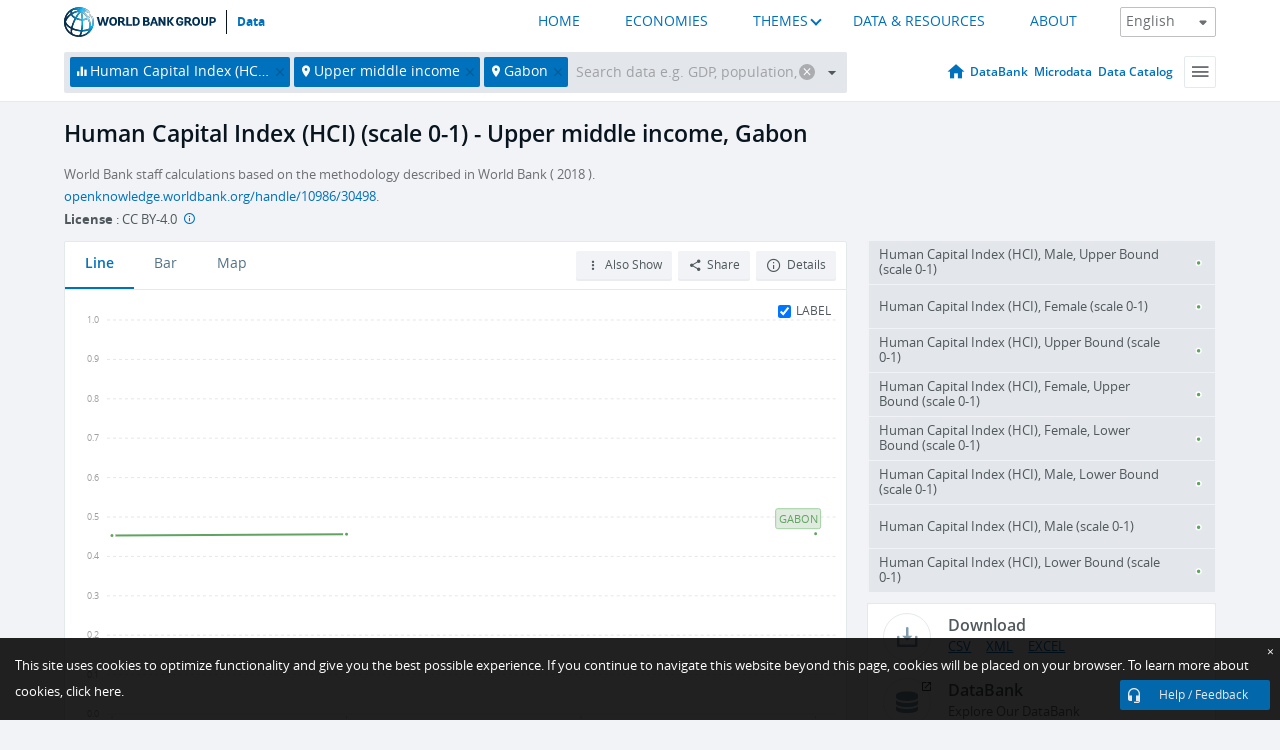

--- FILE ---
content_type: application/javascript; charset=utf-8
request_url: https://by2.uservoice.com/t2/136660/web/track.js?_=1770062490465&s=0&c=__uvSessionData0&d=eyJlIjp7InUiOiJodHRwczovL2RhdGEud29ybGRiYW5rLm9yZy9pbmRpY2F0b3IvSEQuSENJLk9WUkw%2FbG9jYXRpb25zPVhULUdBIiwiciI6IiJ9fQ%3D%3D
body_size: 21
content:
__uvSessionData0({"uvts":"4042d9aa-4c00-4073-648f-1282671ab8d4"});

--- FILE ---
content_type: application/x-javascript
request_url: https://assets.adobedtm.com/223f6e2cf7c9/3eb6c9b72a93/38e036251a6e/RC24d87acce46642f6ad2be458118f3cd9-source.min.js
body_size: 197
content:
// For license information, see `https://assets.adobedtm.com/223f6e2cf7c9/3eb6c9b72a93/38e036251a6e/RC24d87acce46642f6ad2be458118f3cd9-source.js`.
_satellite.__registerScript('https://assets.adobedtm.com/223f6e2cf7c9/3eb6c9b72a93/38e036251a6e/RC24d87acce46642f6ad2be458118f3cd9-source.min.js', "_linkedin_partner_id=\"1113290\",window._linkedin_data_partner_ids=window._linkedin_data_partner_ids||[],window._linkedin_data_partner_ids.push(_linkedin_partner_id),function(){window.lintrk||(window.lintrk=function(n,i){window.lintrk.q.push([n,i])},window.lintrk.q=[]);var n=document.getElementsByTagName(\"script\")[0],i=document.createElement(\"script\");i.type=\"text/javascript\",i.async=!0,i.src=\"https://snap.licdn.com/li.lms-analytics/insight.min.js\",n.parentNode.insertBefore(i,n)}();");